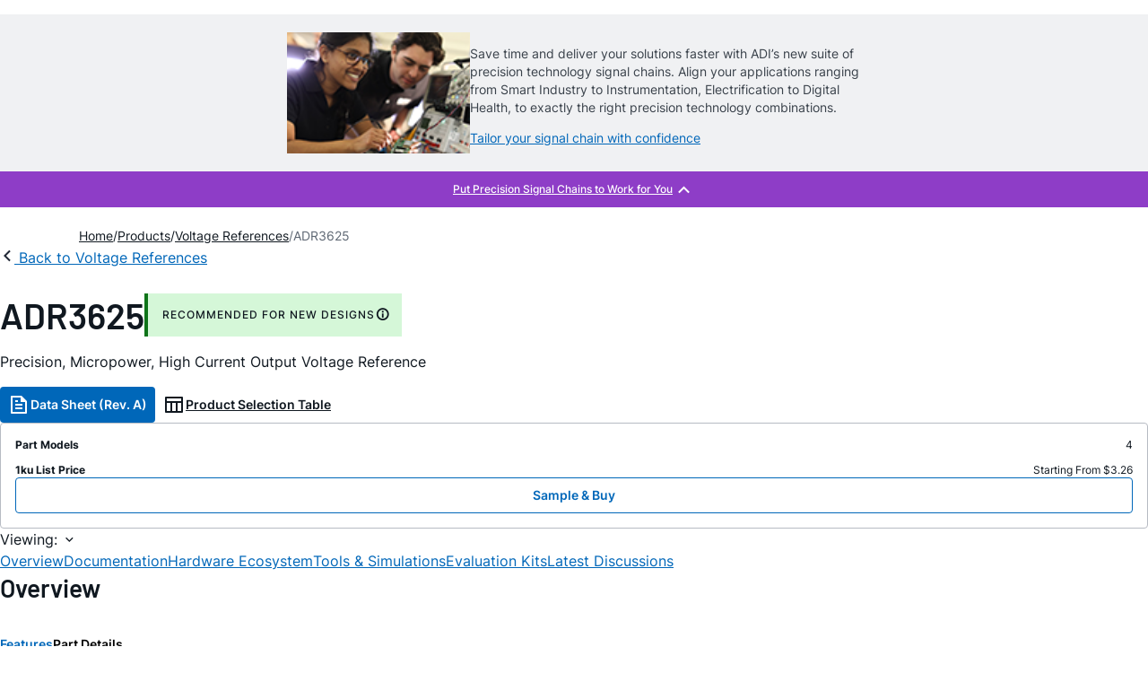

--- FILE ---
content_type: text/html; charset=utf-8
request_url: https://www.analog.com/en/products/adr3625.html
body_size: 16321
content:




<!DOCTYPE html>
<html lang="en">
<head>
    <link rel="preconnect" href="https://aa.analog.com">

    
    


    <link rel="preload" href="https://assets2.analog.com/cms-assets-optimizations/assets/barlow-latin-400-normal.woff" as="font" type="font/woff" crossorigin>
    <link rel="preload" href="https://assets2.analog.com/cms-assets-optimizations/assets/barlow-latin-400-normal.woff2" as="font" type="font/woff2" crossorigin>
    <link rel="preload" href="https://assets2.analog.com/cms-assets-optimizations/assets/barlow-latin-500-normal.woff" as="font" type="font/woff" crossorigin>
    <link rel="preload" href="https://assets2.analog.com/cms-assets-optimizations/assets/barlow-latin-500-normal.woff2" as="font" type="font/woff2" crossorigin>
    <link rel="preload" href="https://assets2.analog.com/cms-assets-optimizations/assets/barlow-latin-600-normal.woff" as="font" type="font/woff" crossorigin>
    <link rel="preload" href="https://assets2.analog.com/cms-assets-optimizations/assets/barlow-latin-600-normal.woff2" as="font" type="font/woff2" crossorigin>
    <link rel="preload" href="https://assets2.analog.com/cms-assets-optimizations/assets/barlow-latin-700-normal.woff" as="font" type="font/woff" crossorigin>
    <link rel="preload" href="https://assets2.analog.com/cms-assets-optimizations/assets/barlow-latin-700-normal.woff2" as="font" type="font/woff2" crossorigin>
    <link rel="preload" href="https://assets2.analog.com/cms-assets-optimizations/assets/inter-latin-400-normal.woff" as="font" type="font/woff" crossorigin>
    <link rel="preload" href="https://assets2.analog.com/cms-assets-optimizations/assets/inter-latin-400-normal.woff2" as="font" type="font/woff2" crossorigin>
    <link rel="preload" href="https://assets2.analog.com/cms-assets-optimizations/assets/inter-latin-500-normal.woff" as="font" type="font/woff" crossorigin>
    <link rel="preload" href="https://assets2.analog.com/cms-assets-optimizations/assets/inter-latin-500-normal.woff2" as="font" type="font/woff2" crossorigin>
    <link rel="preload" href="https://assets2.analog.com/cms-assets-optimizations/assets/inter-latin-600-normal.woff" as="font" type="font/woff" crossorigin>
    <link rel="preload" href="https://assets2.analog.com/cms-assets-optimizations/assets/inter-latin-600-normal.woff2" as="font" type="font/woff2" crossorigin>
    <link rel="preload" href="https://assets2.analog.com/cms-assets-optimizations/assets/inter-latin-700-normal.woff" as="font" type="font/woff" crossorigin>
    <link rel="preload" href="https://assets2.analog.com/cms-assets-optimizations/assets/inter-latin-700-normal.woff2" as="font" type="font/woff2" crossorigin>
    <link rel="preload" href="https://assets2.analog.com/cms-assets-optimizations/assets/remixicon.eot" as="font" type="font/eot" crossorigin>
    <link rel="preload" href="https://assets2.analog.com/cms-assets-optimizations/assets/remixicon.ttf" as="font" type="font/ttf" crossorigin>
    <link rel="preload" href="https://assets2.analog.com/cms-assets-optimizations/assets/remixicon.woff" as="font" type="font/woff" crossorigin>
    <link rel="preload" href="https://assets2.analog.com/cms-assets-optimizations/assets/remixicon.woff2" as="font" type="font/woff2" crossorigin>
    <!-- *** FE html start -->
    <meta charset="utf-8">

                <title>ADR3625  Datasheet and Product Info | Analog Devices</title>
                    <meta name="robots" content="follow, index" />
                    <meta name="description" content="The ADR3625\ADR3630\ADR3650 are low power, high precision voltage references that feature maximum temperature coefficient of 3 ppm/C for the B grade in an 8-lead MSOP. Capable of sourcing up to 70 mA, the ADR3625\ADR3630\ADR3650 are an exceptional re" />
            <meta http-equiv="X-UA-Compatible" content="IE=edge">
            <meta name="apple-mobile-web-app-capable" content="yes" />
            <meta name="mobile-web-app-capable" content="yes" />
            <meta name="apple-mobile-web-app-status-bar-style" content="black" />
            <meta name="viewport" content="width=device-width, initial-scale=1.0">
            <meta name="referrer" content="no-referrer-when-downgrade" />
                <meta name="breadcrumb" content="adr3625" />
                        <meta name="yandex-verification" content="86a60d9bcaab43f0" />
                        <meta name="google-site-verification" content="aVOSmh5Dsd1VpzYMM3a_ZvOQcjP9G5GDlvU-atf48ss" />
                        <meta name="baidu-site-verification" content="cSddD8r1N7" />
                        <meta name="msvalidate.01" content="381E86BC7EF76D19F9365D26D8BFCD35" />
                                <link rel="alternate" hreflang=en-US href="https://www.analog.com/en/products/adr3625.html" />
                                <link rel="alternate" hreflang=zh-Hans-CN href="https://www.analog.com/cn/products/adr3625.html" />
                                <link rel="alternate" hreflang=ja-JP href="https://www.analog.com/jp/products/adr3625.html" />
                            <link rel="canonical" href="https://www.analog.com/en/products/adr3625.html" />





    <script>!function (e, a, n, t) { var i = e.head; if (i) { if (a) return; var o = e.createElement("style"); o.id = "alloy-prehiding", o.innerText = n, i.appendChild(o), setTimeout(function () { o.parentNode && o.parentNode.removeChild(o) }, t) } }(document, document.location.href.indexOf("adobe_authoring_enabled") !== -1, "body { opacity: 0 !important }", 3000);</script>

    <script type="text/javascript">
        var datalayer = {"device":{"browser":"","type":""},"page":{"details":{"part":{"applicableParts":null,"categories":null,"id":null,"lifeCycle":null,"markets":null,"name":null,"type":null}},"meta":{"breadcrumbs":null,"id":null,"journey":null,"language":null,"pathname":null,"persona":null,"publishDate":null,"title":null,"taxonomy":null,"type":null}},"user":{"cart":{"purchaseID":"","sampleID":"","transactionID":""},"email":"","loggedIn":false,"blocked":false,"memberStatus":false}};
    </script>
    <script src="https://assets.adobedtm.com/bc68b7886092/25785b612092/launch-715705770daf.min.js" async></script>

        <link rel="icon" href="https://www.analog.com/media/favicon/favicon.ico">
        <link rel="apple-touch-icon" href="https://www.analog.com/media/favicon/apple_favicon.png">
        <link rel="apple-touch-icon" sizes="152x152" href="https://www.analog.com/media/favicon/adi-icon-ipad-152x152.png ">
        <link rel="apple-touch-icon" sizes="180x180" href="https://www.analog.com/media/favicon/adi-icon-iphone-retina-180x180.png ">
        <link rel="apple-touch-icon" sizes="167x167" href="https://www.analog.com/media/favicon/adi-icon-ipad-retina-167x167.png ">
        <link href="https://assets2.analog.com/cms-assets/images/images/adi-favicon.svg" rel="shortcut icon" />
    
    <style>
        :root {
            --cta-color: #fff;
            --cta-background: #1c1c1c;
        }
    </style>

    <link rel="stylesheet" type="text/css" href="https://assets2.analog.com/header-footer/index.css" />
    <script src="https://assets2.analog.com/header-footer/index.js" type="module" defer></script>

    <!-- Latest compiled and minified JavaScript -->
        <link rel="stylesheet" href="https://assets2.analog.com/cms-assets-optimizations/css/pdp.min.css">
        <script src="https://assets2.analog.com/cms-assets-optimizations/js/pdp.min.mjs" type="module" defer></script>

    <link rel="stylesheet" href="https://assets2.analog.com/cms-assets-optimizations/css/vendor.min.css">


    <!-- *** FE html end -->

        <script type="application/ld+json">
         [{"@context":"https://schema.org","@type":"Product","@id":"https://www.analog.com/en/products/adr3625.html#product","image":["https://www.analog.com/en/_/media/analog/en/products/image/pin-diagrams/adr3625_adr3630_adr3650-pc.png?rev=ff4993dd294042288ebc104fb9e90cc6&sc_lang=en","https://www.analog.com/en/_/media/analog/en/products/image/chip/rm-8_adr3625.png?rev=5ab8ce9d9d684a0eb9c12f89075d41b2&sc_lang=en"],"name":"ADR3625","description":"Precision, Micropower, High Current Output Voltage Reference","brand":{"@type":"Brand","name":"Analog Devices"},"manufacturer":{"@type":"Organization","name":"Analog Devices"},"productID":"ADR3625","mpn":"ADR3625","category":"Voltage References","url":"https://www.analog.com/en/products/adr3625.html","offers":[{"@type":"Offer","sku":"ADR3625ARMZ","price":"3.26","priceCurrency":"USD","availability":"https://schema.org/InStock","itemCondition":"https://schema.org/NewCondition","additionalProperty":{"@type":"PropertyValue","name":"operatingTempRange","value":"-40°C to 125°C"}},{"@type":"Offer","sku":"ADR3625ARMZ-R7","price":"3.26","priceCurrency":"USD","availability":"https://schema.org/InStock","itemCondition":"https://schema.org/NewCondition","additionalProperty":{"@type":"PropertyValue","name":"operatingTempRange","value":"-40°C to 125°C"}},{"@type":"Offer","sku":"ADR3625BRMZ","price":"4.16","priceCurrency":"USD","availability":"https://schema.org/InStock","itemCondition":"https://schema.org/NewCondition","additionalProperty":{"@type":"PropertyValue","name":"operatingTempRange","value":"-40°C to 125°C"}},{"@type":"Offer","sku":"ADR3625BRMZ-R7","price":"4.16","priceCurrency":"USD","availability":"https://schema.org/InStock","itemCondition":"https://schema.org/NewCondition","additionalProperty":{"@type":"PropertyValue","name":"operatingTempRange","value":"-40°C to 125°C"}}],"audience":{"@type":"BusinessAudience","audienceType":"Engineers","sameAs":"https://www.wikidata.org/wiki/Q81096"}},{"@context":"https://schema.org","@type":"WebPage","@id":"https://www.analog.com/en/products/adr3625.html#webpage","url":"https://www.analog.com/en/products/adr3625.html","name":"ADR3625 - Precision, Micropower, High Current Output Voltage Reference","isPartOf":{"@type":"Website","@id":"https://www.analog.com#website","url":"https://www.analog.com/en/index.html","name":"Analog Devices, Inc."},"description":"Precision, Micropower, High Current Output Voltage Reference","mainEntity":{"@id":"https://www.analog.com/en/products/adr3625.html#product"}}];
        </script>


<script>(window.BOOMR_mq=window.BOOMR_mq||[]).push(["addVar",{"rua.upush":"false","rua.cpush":"false","rua.upre":"false","rua.cpre":"false","rua.uprl":"false","rua.cprl":"false","rua.cprf":"false","rua.trans":"SJ-c41e0d6a-ce01-4ea7-a9e7-3a0e22ad5c54","rua.cook":"false","rua.ims":"false","rua.ufprl":"false","rua.cfprl":"false","rua.isuxp":"false","rua.texp":"norulematch","rua.ceh":"false","rua.ueh":"false","rua.ieh.st":"0"}]);</script>
                              <script>!function(a){var e="https://s.go-mpulse.net/boomerang/",t="addEventListener";if("False"=="True")a.BOOMR_config=a.BOOMR_config||{},a.BOOMR_config.PageParams=a.BOOMR_config.PageParams||{},a.BOOMR_config.PageParams.pci=!0,e="https://s2.go-mpulse.net/boomerang/";if(window.BOOMR_API_key="BBYKJ-QTC84-T74CF-8TNKL-DHE3B",function(){function n(e){a.BOOMR_onload=e&&e.timeStamp||(new Date).getTime()}if(!a.BOOMR||!a.BOOMR.version&&!a.BOOMR.snippetExecuted){a.BOOMR=a.BOOMR||{},a.BOOMR.snippetExecuted=!0;var i,_,o,r=document.createElement("iframe");if(a[t])a[t]("load",n,!1);else if(a.attachEvent)a.attachEvent("onload",n);r.src="javascript:void(0)",r.title="",r.role="presentation",(r.frameElement||r).style.cssText="width:0;height:0;border:0;display:none;",o=document.getElementsByTagName("script")[0],o.parentNode.insertBefore(r,o);try{_=r.contentWindow.document}catch(O){i=document.domain,r.src="javascript:var d=document.open();d.domain='"+i+"';void(0);",_=r.contentWindow.document}_.open()._l=function(){var a=this.createElement("script");if(i)this.domain=i;a.id="boomr-if-as",a.src=e+"BBYKJ-QTC84-T74CF-8TNKL-DHE3B",BOOMR_lstart=(new Date).getTime(),this.body.appendChild(a)},_.write("<bo"+'dy onload="document._l();">'),_.close()}}(),"".length>0)if(a&&"performance"in a&&a.performance&&"function"==typeof a.performance.setResourceTimingBufferSize)a.performance.setResourceTimingBufferSize();!function(){if(BOOMR=a.BOOMR||{},BOOMR.plugins=BOOMR.plugins||{},!BOOMR.plugins.AK){var e="false"=="true"?1:0,t="",n="clqcmqqxhzeva2ltaeza-f-0b3195afb-clientnsv4-s.akamaihd.net",i="false"=="true"?2:1,_={"ak.v":"39","ak.cp":"82680","ak.ai":parseInt("215232",10),"ak.ol":"0","ak.cr":9,"ak.ipv":4,"ak.proto":"h2","ak.rid":"3b31d9c4","ak.r":47358,"ak.a2":e,"ak.m":"a","ak.n":"essl","ak.bpcip":"18.224.38.0","ak.cport":45006,"ak.gh":"23.208.24.234","ak.quicv":"","ak.tlsv":"tls1.3","ak.0rtt":"","ak.0rtt.ed":"","ak.csrc":"-","ak.acc":"","ak.t":"1769144626","ak.ak":"hOBiQwZUYzCg5VSAfCLimQ==a6gHnR8iW88NW8EeEQW5dSpPUtHUf84W1arPVpptIcvs820HoZ/1ieU1VcXlutYStJdckf5kUXQ3Rt/eXtZWwq7PkKt5P3u+S8jj90rQkbXh+PdCSCGdwJNeYhxZVIF03jiPynQZiAxZIxIHmQiVWwJzDsmn9lskMCw8UZK+bjYxYVc6KxDZSby4BaOcSCTdEck6Pw4zt+r+/RZUQnJP0K0tcr593EcFMRTtVobW6ASRCVAe3umCN+xwybrpvbLzrvasE5MYYESOvxE7A5+LNwWh9lCUzOow3X39v4CD0wJpop3tiGsnOmSZc/BJchhlqDiv9wO+FUaK5k+aUbqeoutsUWygloG4fC8SFYrrW6getPzf31DLZbXwZvDJNEAeRwfZjWfdLe9vACe9rcQ0eF1snsFhQQeJeD2VqUZ2xag=","ak.pv":"663","ak.dpoabenc":"","ak.tf":i};if(""!==t)_["ak.ruds"]=t;var o={i:!1,av:function(e){var t="http.initiator";if(e&&(!e[t]||"spa_hard"===e[t]))_["ak.feo"]=void 0!==a.aFeoApplied?1:0,BOOMR.addVar(_)},rv:function(){var a=["ak.bpcip","ak.cport","ak.cr","ak.csrc","ak.gh","ak.ipv","ak.m","ak.n","ak.ol","ak.proto","ak.quicv","ak.tlsv","ak.0rtt","ak.0rtt.ed","ak.r","ak.acc","ak.t","ak.tf"];BOOMR.removeVar(a)}};BOOMR.plugins.AK={akVars:_,akDNSPreFetchDomain:n,init:function(){if(!o.i){var a=BOOMR.subscribe;a("before_beacon",o.av,null,null),a("onbeacon",o.rv,null,null),o.i=!0}return this},is_complete:function(){return!0}}}}()}(window);</script></head>
<body class="default-device bodyclass" data-comp-prefix="app-js__"  data-show-legacy-div-wrapper="False">

    

    

<!-- #wrapper -->
<div id="wrapper" class="page-wrap">
    <!-- #header -->
    <header>
        <div id="header" class="container-fluid">
            <div class="row">
                <div>
        <adi-header>            
            <adi-account></adi-account>
        </adi-header>
            <adi-menu>
                <adi-cart slot="buttons"></adi-cart>
                <adi-search slot="drawer">
                    <div slot="search"></div>
                    <div slot="results"></div>
                </adi-search>
            </adi-menu>
        <adi-dispatch></adi-dispatch>
</div>
            </div>
        </div>
    </header>
    <!-- /#header -->
    <!-- #content -->
    <main role="main" id="main" tabindex="-1" class="adi__pdp adi__landing">
        <div id="content" class="container-fluid">
            <div class="row">
<div>


    <section class="adi__promoBanner app-js__adi__promoBanner">
        <div id="promotion">
            <div class="adi__promoBanner__container">
                <div class="adi__promoBanner__container__image">
                                <img src="/en/_/media/analog/en/promotions-images/promo_main-signal-chain-page_01.png?rev=6894600635224c659ce57988fe1cb41e&amp;sc_lang=en" alt="Two engineers working in the lab" width="204" height="135" />
                </div>
                <div class="adi__promoBanner__container__content">
                        <p>
                            <p>Save time and deliver your solutions faster with ADI’s new suite of precision technology signal chains. Align your applications ranging from Smart Industry to Instrumentation, Electrification to Digital Health, to exactly the right precision technology combinations.</p>
                        </p>
                            <a href="/en/solutions/precision-technology.html" >
                                Tailor your signal chain with confidence
                            </a>
                </div>
            </div>
        </div>
        <div class="adi__promoBanner__cta">
            <button class="adi__collapse adi__button adi__button--ghost" aria-expanded="true" aria-controls="promotion" aria-label="Put Precision Signal Chains to Work for You">
                <i class="ri-arrow-down-s-line adi__collapse__caret"></i>
            </button>
        </div>
    </section>





<div class="component Global-Breadcrumb">
            <script type="application/ld+json">
            {"@context":"https://schema.org","@type":"BreadcrumbList","itemListElement":[{"@type":"ListItem","position":1,"name":"Home","item":"https://www.analog.com/en/index.html"},{"@type":"ListItem","position":2,"name":"Products","item":"https://www.analog.com/en/product-category.html"},{"@type":"ListItem","position":3,"name":"Voltage References","item":"https://www.analog.com/en/product-category/voltage-references.html"},{"@type":"ListItem","position":4,"name":"ADR3625","item":"https://www.analog.com/en/products/adr3625.html"}]};
            </script>
    <div class="component-content">
        <!-- Breadcrumb component : start -->

        <article class="breadcrumb app-js__breadcrumb breadcrumb breadcrumb-no-border">

            <div class="breadcrumb__container" aria-label="Breadcrumb" role="navigation">
                            <div class="breadcrumb__container__section body-small">
                                            <a class="breadcrumb__container__section_item text-underline" href="https://www.analog.com/en/index.html">
                                                <span class="breadcrumb__container__section_item" aria-current="page">Home</span>

                                            </a>



                            </div>
                            <div class="breadcrumb__container__section body-small">
                                            <a class="breadcrumb__container__section_item text-underline" href="https://www.analog.com/en/product-category.html">
                                                <span class="breadcrumb__container__section_item" aria-current="page">Products</span>
                                            </a>



                            </div>
                            <div class="breadcrumb__container__section body-small">
                                            <a class="breadcrumb__container__section_item text-underline" href="https://www.analog.com/en/product-category/voltage-references.html">
                                                <span class="breadcrumb__container__section_item" aria-current="page">Voltage References</span>
                                            </a>



                            </div>
                            <div class="breadcrumb__container__section body-small">
ADR3625


                            </div>

            </div>
        </article>


        <!-- Previous page link component : start -->


        <article class="previous-page-link app-js__previous-page-link">
                        <a class="previous-page-link__link button-small" href="https://www.analog.com/en/product-category/voltage-references.html">
                            <span class="previous-page-link__icon">
<img src="https://www.analog.com/en/_/media/project/analogweb/analogweb/global/chevron-left-s.png?as=0&amp;dmc=0&amp;iar=0&amp;thn=0&amp;udi=0&amp;rev=c50da4dd134a41a28db3d68c9b26e721&amp;la=en&amp;h=16&amp;w=16&amp;hash=12C65D8611F1448B9E07B6645A314CD5" class="previous-page-link__arrow-left" height="16" alt="left arrow" width="16" />                            </span>
                            <span class="previous-page-link__label">
Back to Voltage References

                            </span>
                        </a>

        </article>


        <!-- Previous page link component : end -->
        
        <div>


        </div>
    </div>
</div>




    <adi-container compact class="adi__productOverview">
        <div class="adi__spotlight__columns" data-columns="3">
            <div class="adi__spotlight__column adi__spotlight__column--double">
                <header class="adi__productOverview__title">
                    <h1 class="adi__heading--xl">ADR3625</h1>
                        <span class="adi__badge adi__badge--success">
                            RECOMMENDED FOR NEW DESIGNS
                            <span data-toggle="popover"
                                  data-content="This product has been released to the market. The data sheet contains all final specifications and operating conditions. For new designs, ADI recommends utilization of these products.">
                                <i class="ri-information-line"></i>
                            </span>
                        </span>
                </header>
                        <p>
                            Precision, Micropower, High Current Output Voltage Reference
                        </p>
                                <div class="adi__productOverview__buttons">
                            <a class="adi__button adi__button--primary" href="https://www.analog.com/media/en/technical-documentation/data-sheets/adr3625-3630-3650.pdf" target="_blank" data-analytics="analytic_headerDataSheetId">
                                <i class="ri-file-text-line"></i>
                                Data Sheet (Rev. A)
                            </a>
                                            <a class="adi__button adi__button--ghost" href="https://www.analog.com/en/parametricsearch/2472" target="_blank">
                            
                            <i class="ri-table-line"></i>
                            
                            Product Selection Table
                        </a>
                </div>
                <div class="adi__productOverview__menu">
                    <button type="button" id="search" class="adi__button adi__button--ghost" aria-label="search">
                        <i class="ri-search-line"></i>
                    </button>
                    <adi-cart></adi-cart>
                </div>
            </div>
            
                <div class="adi__spotlight__column">
                    <article class="adi__card">
                        <main class="adi__card__content">
                            <dl class="adi__productOverview__inventory">
                                <dt>Part Models</dt>
                                <dd>4</dd>
                                    <dt>1ku List Price</dt>
                                    <dd>
Starting From $3.26                                    </dd>
                            </dl>
                        </main>
                        <footer class="adi__card__actions">
                            <a class="adi__buyCta adi__button adi__button--secondary adi__button--fullWidth" href="https://www.analog.com/en/products/ADR3625/sample-buy.html" target="_blank">
                                Sample &amp; Buy
                            </a>
                            
                        </footer>
                    </article>
                </div>
        </div>
    </adi-container>
    <menu class="adi__contextMenu adi__list adi__list--custom" id="datasheets" hidden>
    </menu>



<div class="adi__stickyMenu adi__stickyMenu--auto" data-offset="10px" data-sections="overview,documentation,software-resources,hardware-ecosystem,tools-header,evaluation-kit,reference-designs,latest-discussions">
    <div class="adi__stickyMenu__viewing">
        Viewing:
        <i class="ri-arrow-down-s-line"></i>
    </div>
    <div class="adi__stickyMenu__wrapper">
        <menu class="adi__stickyMenu__menu adi__overflowControl"></menu>
    </div>
</div>




    <adi-container class="adi__productDetails adi__spotlight" id="overview">
        <h2 class="adi__heading--medium">Overview</h2>
        <div class="adi__spotlight__columns" data-columns="3">
            <div class="adi__spotlight__column adi__spotlight__column--double">
                <section class="adi__tabs adi__tabs--vertical">
                    <div class="adi__tabs__list" role="tablist" data-all="All">
                            <button type="button"
                                    id="tab-features"
                                    aria-controls="tab-panel-features"
                                    role="tab"
                                    aria-selected="true"
                                    class="adi__tabs__list__tab">
                                Features
                            </button>
                                                    <button type="button"
                                    id="tab-details"
                                    aria-controls="tab-panel-details"
                                    role="tab"
                                    class="adi__tabs__list__tab">
                                Part Details
                            </button>
                                            </div>
                    
                        <div id="tab-panel-features"
                             role="tabpanel"
                             tabindex="0"
                             aria-labelledby="tab-features"
                             class="adi__tabs__panel adi__productDetails__features">
                            <div class="RTEColumn">
<div class="col-md-6  RTEColBorder">
<ul>
    <li>Maximum temperature coefficient
    <ul>
        <li>3 ppm/&deg;C (B grade)</li>
        <li>6 ppm/&deg;C (A grade)</li>
    </ul>
    </li>
    <li>Output current capacity (typical): 70 mA sourcing/20 mA sinking</li>
    <li>Low quiescent current: 65 &mu;A</li>
    <li>Low shutdown current: 1.5 &mu;A</li>
    <li>Output voltage noise (0.1 Hz to 10 Hz): 3 ppm p-p</li>
</ul>
</div>
<div class="col-md-6  RTEColBorder">
<ul>
    <li>Maximum initial output voltage error
    <ul>
        <li>&plusmn;0.04% (B grade)</li>
        <li>&plusmn;0.08% (A grade)</li>
    </ul>
    </li>
    <li>Operating temperature range: &minus;40&deg;C to +125&deg;C</li>
    <li>Maximum input voltage: 16 V</li>
    <li>Low dropout voltage: 0.25 V</li>
    <li>1.8 V logic compatible</li>
    <li>8-Lead MSOP package</li>
</ul>
</div>
</div>
                        </div>
                                            <div id="tab-panel-details"
                             role="tabpanel"
                             tabindex="1"
                             aria-labelledby="tab-details"
                             class="adi__tabs__panel">
                            <p>
                                <p>The ADR3625\<a href="/en/products/adr3630.html">ADR3630</a>\<a href="/en/products/adr3650.html">ADR3650</a> are low power, high precision voltage references that feature a maximum temperature coefficient of 3 ppm/&deg;C for the B grade in an 8-lead MSOP. Capable of sourcing up to 70 mA, the ADR3625\ADR3630\ADR3650 are an exceptional replacement to standard low dropout (LDO) regulators. For high accuracy, the output voltage and temperature coefficient are trimmed during production using the Analog Devices, Inc., proprietary DigiTrim<sup>&reg;</sup> technology.</p>
<p>The low thermal hysteresis (7 ppm) and low long-term drift (160 ppm at 3500 Hr) improve system lifetime accuracy. A minimum load capacitance of 0.1 &mu;F is required for operation. The ADR3625\ADR3630\ADR3650 is specified over the &ndash;&zwj;40&deg;C to +125&deg;C operating temperature range.</p>
<p><strong>APPLICATIONS</strong></p>
<ul>
    <li>Precision power supplies</li>
    <li>Portable instrumentation</li>
    <li>Process transmitters</li>
    <li>Remote sensors</li>
    <li>Medical instrumentation</li>
    <li>Auto battery monitors</li>
</ul>
                            </p>
                        </div>
                                    </section>
                


                
                
            </div>
            
                <div class="adi__productDetails__buyStack" aria-hidden="true">
                    <article class="adi__card adi__card--ghost">
                        <main class="adi__card__content">
                            <dl class="adi__productDetails__inventory">
                                <dt>Part Models</dt>
                                <dd>4</dd>
                                    <dt>1ku List Price</dt>
                                    <dd>
Starting From $3.26                                    </dd>

                            </dl>
                        </main>
                        <footer class="adi__card__actions">
                            
                            <a class="adi__buyCta adi__button adi__button--secondary adi__button--fullWidth adi__button--compact adi__productOverview__buttons__datasheet"
                               href="https://www.analog.com/en/products/ADR3625/sample-buy.html" target="_blank">
                                Sample &amp; Buy
                            </a>
                        </footer>
                    </article>
                </div>
                            <div class="adi__productDetails__buttons" aria-hidden="true">
                    <a class="adi__button adi__button--primary" href="https://www.analog.com/media/en/technical-documentation/data-sheets/adr3625-3630-3650.pdf" target="_blank">
                        <i class="ri-file-text-line"></i>
                        Data Sheet (Rev. A)
                    </a>

                        <a class="adi__button adi__button--secondary" href="https://www.analog.com/en/parametricsearch/2472" target="_blank">
                            <i class="adi__icon adi__icon--pstPrimary"></i>
                            Product Selection Table
                        </a>
                </div>
            <div class="adi__spotlight__column">
                    <div class="adi__productDetails__schematic__wrapper">
                        <button type="button" class="adi__productDetails__schematic" id="schematic" data-toggle="modal" aria-controls="modalDetails">
                            <i class="adi__productDetails__schematic__zoom ri-zoom-in-line"></i>
                                <img src="https://www.analog.com/en/_/media/analog/en/products/image/pin-diagrams/adr3625_adr3630_adr3650-pc.png?rev=ff4993dd294042288ebc104fb9e90cc6&amp;sc_lang=en" alt="ADR3625/ADR3630/ADR3650 Pin Configuration" loading="lazy">
                        </button>

                        
                        <div class="adi__carousel">
                            <button aria-label="previous" type="button" class="adi__button adi__button--ghost adi__carousel__control" data-index="-3">
                                <i class="ri-arrow-left-s-line"></i>
                            </button>
                            <div class="adi__carousel__stage">
                                            <div class="adi__carousel__stage__slide" data-index="0">
                                                <button type="button" aria-label="schematic 1" class="adi__productDetails__thumbs__option adi__productDetails__thumbs__option--active">
                                                    <img src="https://www.analog.com/en/_/media/analog/en/products/image/pin-diagrams/adr3625_adr3630_adr3650-pc.png?rev=ff4993dd294042288ebc104fb9e90cc6&amp;sc_lang=en" alt="ADR3625/ADR3630/ADR3650 Pin Configuration" loading="lazy">
                                                </button>
                                            </div>
                                            <div class="adi__carousel__stage__slide" data-index="2-1">
                                                    <button type="button" aria-label="schematic 2" class="adi__productDetails__thumbs__option">
                                                        <img src="https://www.analog.com/en/_/media/analog/en/products/image/chip/rm-8_adr3625.png?rev=5ab8ce9d9d684a0eb9c12f89075d41b2&amp;sc_lang=en" alt="ADR3625 Chip Image" loading="lazy">
                                                    </button>
                                            </div>

                            </div>
                            <button aria-label="next" type="button" class="adi__button adi__button--ghost adi__carousel__control" data-index="3">
                                <i class="ri-arrow-right-s-line"></i>
                            </button>
                            <div class="adi__carousel__progression"></div>
                        </div>
                    </div>
                <adi-snackbar>
                    <article class="adi__productDetails__controls adi__buttonGroup">
                        <button type="button" class="adi__button adi__button--ghost adi__button--compact" data-toggle="modal" aria-controls="saveToMyAnalog" data-analytics="analytics_AddToMyAnalogId">
                            <i class="adi__icon adi__icon--bookmarkPlus"></i>
                            Add to myAnalog
                        </button>
                        <button type="button" class="adi__button adi__button--ghost adi__button--compact" data-position="left" data-menu-width="parent" data-toggle="context-menu" aria-controls="shareMenu" data-analytics="analytics_ShareId" data-fix-menu-to="parent">
                            <i class="ri-share-forward-line"></i>
                            Share
                        </button>
                        <button type="button" class="adi__button adi__button--ghost adi__button--compact" data-toggle="modal" aria-controls="askQuestionModal" data-analytics="analytics_AskQuestionId">
                            <i class="ri-question-line"></i>
                            Ask A Question
                        </button>
                    </article>
                    
                    <menu class="adi__contextMenu adi__shareMenu" id="shareMenu" hidden>
                        <li role="button"
                            class="adi__contextMenu__option"
                            data-type="link"
                            data-success-msg="Copied to clipboard!" data-analytics="analytics_ShareCopyLinkId">
                            Copy Link
                        </li>
                        <li role="button" class="adi__contextMenu__option" data-type="email" data-subject="ADR3625|Analog Devices" data-analytics="analytics_ShareSentToEmailId">
                            Send to Mail 
                        </li>
                    </menu>
                </adi-snackbar>
            </div>
        </div>
    </adi-container>
    <dialog class="adi__modal adi__modal--fullScreen" id="modalDetails">
        <section class="adi__modal__heading">
            <button type="button"
                    data-toggle="modal"
                    class="adi__button adi__button--ghost adi__button--compact adi__modal__heading__close"
                    aria-label="close">
                <i class="ri-close-fill"></i>
            </button>
            <div class="adi__modal__heading__title">ADR3625</div>
            <div class="adi__modal__heading__subtitle">Precision, Micropower, High Current Output Voltage Reference</div>
        </section>
        <section class="adi__modal__actions">
            <button type="button"
                    class="adi__button adi__button--ghost" data-analytics="analytics_PartDetailsDownloadId">
                <i class="ri-download-2-line"></i>
                Download
            </button>
            <button type="button"
                    class="adi__button adi__button--ghost" data-analytics="analytics_PartDetailsPrintId">
                <i class="ri-printer-line"></i>
                Print
            </button>
        </section>
        <section class="adi__modal__content">
                <adi-museum>
                            <img src="https://www.analog.com/en/_/media/analog/en/products/image/pin-diagrams/adr3625_adr3630_adr3650-pc.png?rev=ff4993dd294042288ebc104fb9e90cc6&amp;sc_lang=en" alt="ADR3625/ADR3630/ADR3650 Pin Configuration" loading="lazy" />
                            <img src="https://www.analog.com/en/_/media/analog/en/products/image/chip/rm-8_adr3625.png?rev=5ab8ce9d9d684a0eb9c12f89075d41b2&amp;sc_lang=en" alt="ADR3625 Chip Image" loading="lazy" />
                </adi-museum>
        </section>
    </dialog>
<div>
    <dialog class="adi__modal adi__saveToMyAnalog" id="saveToMyAnalog">
        <form>
            <section class="adi__modal__heading">
                <button type="button"
                        data-toggle="modal"
                        class="adi__button adi__button--ghost adi__button--compact adi__modal__heading__close"
                        aria-label="close">
                    <i class="ri-close-fill"></i>
                </button>
                <div class="adi__modal__heading__title">
                    <i class="ri-bookmark-line"></i>
                    Add to myAnalog
                </div>
            </section>
            <div class="adi__saveToMyAnalog__alert"></div>
            <section class="adi__modal__content">
                <p class="adi__saveToMyAnalog__description">
                    Add product to the Products section of myAnalog (to receive notifications), to an existing project or to a new project.
                </p>
                <div class="adi__field adi__field--select adi__saveToMyAnalog__target">
                    <label for="saveTo" class="adi__field__label">Add product to</label>
                    <div class="adi__field__container">
                        <input type="hidden" id="saveTo" name="saveTo" value="products">
                        <button type="button" class="adi__field__container__input" data-toggle="context-menu" aria-controls="saveToOptions">
                            Products on myAnalog
                        </button>
                        <menu class="adi__contextMenu adi__field__container__options adi__saveToMyAnalog__options" id="saveToOptions" hidden>
                            <li role="button" data-value="products" class="adi__contextMenu__option">
                                Products on myAnalog
                            </li>
                            <li role="button" data-value="new" class="adi__contextMenu__option">
                                <i class="ri-add-line"></i>
                                New Project
                            </li>
                        </menu>
                    </div>
                </div>
                <fieldset class="adi__saveToMyAnalog__newProject">
                    <legend class="adi__saveToMyAnalog__newProject__legend">Create New Project</legend>
                    <div class="adi__field">
                        <label for="newProjectName" class="adi__field__label">Project Name</label>
                        <div class="adi__field__container">
                            <input type="text" id="newProjectName" name="title" class="adi__field__container__input">
                        </div>
                    </div>
                    <div class="adi__field">
                        <label for="newProjectDescription" class="adi__field__label">Description</label>
                        <div class="adi__field__container">
                            <input type="text" id="newProjectDescription" name="description" class="adi__field__container__input">
                        </div>
                    </div>
                </fieldset>
                <div class="adi__field adi__field--toggle">
                    <label for="checkbox-1-2" class="adi__field__label">
                        <input type="checkbox" id="checkbox-1-2">
                        Receive PCN/PDN notifications for all part models.
                    </label>
                </div>
            </section>
            <section class="adi__modal__actions">
                <button data-toggle="modal"
                        type="button"
                        class="adi__button adi__button--secondary">
                    Cancel
                </button>
                <button type="submit" data-artifact-api="["POST", "project/${projectID}/artifact"]"
                        class="adi__button">
                    Confirm
                </button>
            </section>
        </form>
    </dialog>
</div>    <dialog class="adi__modal adi__modal--fluid adi__askQuestion" id="askQuestionModal">
        <section class="adi__modal__heading">
            <button type="button" data-toggle="modal"
                    class="adi__button adi__button--ghost adi__button--compact adi__modal__heading__close" aria-label="close">
                <i class="ri-close-fill"></i>
            </button>
            <div class="adi__modal__heading__title">Ask a Question</div>
        </section>
        <section class="adi__modal__content">
            <adi-container heading="Submit your question below and we will return the best answer from ADI’s knowledge database:"
                           background="blue" theme="dark" class="adi__askQuestion__search">
                <form action="https://ez.analog.com/search" target="_blank">
                    <input type="hidden" name="type" value="support" />
                    <div class="adi__askQuestion__wrapper">
                        <div class="adi__field adi__field--inverse">
                            <div class="adi__field__container">
                                <i class="ri-search-line"></i>
                                <input type="text" name="q" id="text-1" class="adi__field__container__input"
                                       placeholder="Search our support knowledge base" required>
                            </div>
                            <div class="adi__field__helperText"></div>
                        </div>
                        <button class="adi__button adi__button--inverse">
                            Search
                            <i class="ri-share-box-line"></i>
                        </button>
                    </div>
                </form>
            </adi-container>

            <adi-container heading="Other places you can find help">
                <div class="adi__spotlight">
                    <div class="adi__spotlight__columns" data-columns="3">
                        <div class="adi__spotlight__column">
                            <article class="adi__card">
                                <header class="adi__card__header">
                                    Support
                                </header>
                                <main class="adi__card__content">
                                    <p>
                                        Analog Devices Support Portal is a one-stop shop to answer all your ADI questions.
                                    </p>
                                </main>
                                <footer class="adi__card__actions">
                                        <a class="adi__button adi__button--secondary adi__button--fullWidth" href="https://www.analog.com/en/support.html">
                                            Visit the ADI Support Page
                                        </a>
                                </footer>
                            </article>
                        </div>

                        <div class="adi__spotlight__column">
                            <article class="adi__card">
                                <header class="adi__card__header">
                                        <img src="https://www.analog.com/en/_/media/project/analogweb/analogweb/product/engineerzone_logo.svg?rev=d99c0009106c434d808622504c443df7" loading="lazy" width="218" height="28" />
                                </header>
                                <main class="adi__card__content">
                                    <p>
                                        Ask the ADI community for help.
                                    </p>
                                </main>
                                <footer class="adi__card__actions">
                                        <a class="adi__button adi__button--secondary adi__button--fullWidth" href="https://ez.analog.com/" target="_blank">
                                            Ask the EngineerZone Community
                                            <i class="ri-external-link-line"></i>
                                        </a>
                                </footer>
                            </article>
                        </div>

                        <div class="adi__spotlight__column">
                            <article class="adi__card">
                                <header class="adi__card__header">
                                    FAQs
                                </header>
                                <footer class="adi__card__actions">
                                    <ul>
                                        <li>
                                                <a href="https://www.analog.com/en/support/ordering-faqs.html">
                                                    Sales &amp; Ordering FAQs
                                                    <i class="ri-arrow-right-line"></i>
                                                </a>
                                        </li>
                                        <li>
                                        </li>
                                    </ul>
                                </footer>
                            </article>
                        </div>
                    </div>
                </div>
            </adi-container>
        </section>
    </dialog>





        <hr>
        <adi-container class="adi__productResources adi__spotlight" id="documentation">
            <h2 class="adi__heading--medium">Documentation</h2>

            <div class="adi__spotlight__columns" data-columns="3">
                <div class="adi__spotlight__column adi__spotlight__column--double">
                        <section class="adi__tabs adi__tabs--vertical">
                            <div class="adi__tabs__list" role="tablist" data-all="All">
                                    <button type="button"
                                            id="tab-technical-documents"
                                            aria-controls="tab-panel-technical-documents"
                                            role="tab"
                                            aria-selected="true"
                                            class="adi__tabs__list__tab"
                                            data-count="2">
                                        Technical Documents
                                    </button>
                                                                    <button type="button"
                                            id="tab-supportingMaterials"
                                            aria-controls="tab-panel-supportingMaterials"
                                            role="tab"
                                            class="adi__tabs__list__tab"
                                            data-count="3">
                                        Supporting Materials
                                    </button>
                                                                    <button type="button"
                                            id="tab-componentResources"
                                            aria-controls="tab-panel-componentResources"
                                            role="tab"
                                            class="adi__tabs__list__tab"
                                            data-count="4">
                                        Component Resources
                                    </button>
                                                            </div>
                            
                                <div id="tab-panel-technical-documents"
                                     role="tabpanel"
                                     tabindex="0"
                                     aria-labelledby="tab-technical-documents"
                                     class="adi__tabs__panel">
                                            <section class="adi__productResources__category">
                                                <h3 class="adi__heading--xs">
                                                    Data Sheet
                                                    <small>1</small>
                                                </h3>

                                                                <ul class="adi__list adi__list--custom">
                                                                    <li class="adi__productResources__category__resource adi__list__item adi__list__item--pdf">
                                                                        <a href="https://www.analog.com/media/en/technical-documentation/data-sheets/adr3625-3630-3650.pdf" target="_blank">
                                                                            ADR3625/ADR3630/ADR3650: Precision, Micropower, High Current Output Voltage References Data Sheet (Rev.A)
                                                                        </a>
                                                                        <span class="adi__productResources__category__resource__meta">05/02/2023</span>

                                                                                                                                            </li>
                                                                </ul>
                                            </section>
                                                <div class="section-seperator"></div>
                                            <section class="adi__productResources__category">
                                                <h3 class="adi__heading--xs">
                                                    User Guide
                                                    <small>1</small>
                                                </h3>

                                                                    <ul class="adi__list adi__list--custom">
                                                                        <li class="adi__productResources__category__resource adi__list__item adi__list__item--pdf">
                                                                            <a href="https://www.analog.com/media/en/technical-documentation/user-guides/eval-adr3625-ug-2015.pdf" target="_blank">
                                                                                UG-2015: Evaluating the ADR3625 Precision, Micropower, High Current Output Voltage Reference (Rev.A)
                                                                            </a>
                                                                            <span class="adi__productResources__category__resource__meta">02/22/2023</span>
                                                                                                                                                    </li>
                                                                    </ul>
                                            </section>
                                                                    </div>
                                                            <div id="tab-panel-supportingMaterials"
                                     role="tabpanel"
                                     tabindex="1"
                                     aria-labelledby="tab-supportingMaterials"
                                     class="adi__tabs__panel" hidden>
                                        <section class="adi__productResources__category">
                                            <h3 class="adi__heading--xs">
                                                Video
                                                <small>1</small>
                                            </h3>
                                            <div class="adi__spotlight">
                                                <div class="adi__spotlight__columns" data-columns="3">

                                                        <div class="adi__spotlight__column">
                                                            <article class="adi__productResources__videoCard adi__card adi__card--compact"
                                                                     data-toggle="modal"
                                                                     aria-controls="videoModal"
                                                                     data-modal-content="6328552350112"
                                                                                                                                          data-modal-title="ADR3625: Precision, Micropower, High Current Output Voltage Reference​"
                                                                     data-modal-subtitle="May 31, 2023">
                                                                <figure class="adi__card__meta adi__card__meta--flush">
                                                                    <div class="adi__card__meta__overlay">
                                                                            <img src="/_/media/images/videoimages/en/video-still-6328552350112.jpg?rev=c61abb8a48864fafa795bd1fe8c3d169&amp;hash=47E4980067E63F277024FC59B339F680&amp;isUpdated=true&amp;updatedDateTime=6%2f10%2f2024+2%3a12%3a55+PM" class="adi__card__meta__image" alt="video image" loading="lazy" height="161" width="220" />
                                                                    </div>
                                                                    <figcaption class="adi__card__meta__data">
                                                                        <span>Video &middot; May 31, 2023</span>
                                                                        <span>01:00</span>
                                                                    </figcaption>
                                                                </figure>
                                                                <header class="adi__card__header">
                                                                    ADR3625: Precision, Micropower, High Current Output Voltage Reference​
                                                                </header>
                                                            </article>
                                                        </div>
                                                </div>
                                            </div>
                                        </section>
                                        <div class="section-seperator"></div>
                                                                                    <section class="adi__productResources__category">
                                                    <h3 class="adi__heading--xs">
                                                        Webcast
                                                        <small>2</small>
                                                    </h3>

                                                                <ul class="adi__list adi__list--custom">
                                                                    <li class="adi__productResources__category__resource adi__list__item adi__list__item--url">
                                                                        <a href="https://www.analog.com/en/education/education-library/Webcasts/ez-webcast-precision-low-power-measurement-solutions-intelligent-edge.html">
                                                                            Precision Low Power Measurement Solutions for Intelligent Edge
                                                                        </a>
                                                                            <span class="adi__productResources__category__resource__meta">03/08/2023</span>
                                                                    </li>
                                                                </ul>
                                                                <ul class="adi__list adi__list--custom">
                                                                    <li class="adi__productResources__category__resource adi__list__item adi__list__item--url">
                                                                        <a href="https://www.analog.com/en/education/education-library/Webcasts/extending-battery-life-with-precision-low-power-signal-chains.html">
                                                                            Extending Battery Life with Precision Low Power Signal Chains
                                                                        </a>
                                                                            <span class="adi__productResources__category__resource__meta">07/15/2022</span>
                                                                    </li>
                                                                </ul>
                                                </section>
                                                <div class="section-seperator"></div>
                                    
                                </div>
                                                            <div id="tab-panel-componentResources"
                                     role="tabpanel"
                                     tabindex="2"
                                     aria-labelledby="tab-componentResources"
                                     class="adi__tabs__panel" hidden>
                                    <section class="adi__productResources__category adi__productResources__category--componentResources">
<p class="design-resources__paragraph link-medium " id="accordion-para">ADI has always placed the highest emphasis on delivering products that meet the maximum levels of quality and reliability. We achieve this by incorporating quality and reliability checks in every scope of product and process design, and in the manufacturing process as well. "Zero defects" for shipped products is always our goal. View our  <a class="anchor-text" href="https://www.analog.com/en/support/quality-and-reliability.html" target="_black">quality and reliability program and certifications</a> for more information. </p>                                        <table class="adi__table adi__table--fullWidth adi__table--divided adi__productResources__table">
                                            <thead class="adi__table__head">
                                                <tr>
                                                        <th class="adi__table__cell">Part Model</th>
                                                                                                            <th class="adi__table__cell">Pin/Package Drawing</th>
                                                                                                            <th class="adi__table__cell">Documentation</th>
                                                                                                            <th class="adi__table__cell">CAD Symbols, Footprints, and 3D Models</th>
                                                </tr>
                                            </thead>
                                            <tbody class="adi__table__body">
                                                        <tr>
                                                            <td class="adi__table__cell"><strong>ADR3625ARMZ</strong></td>
                                                            <td data-heading="Pin/Package Drawing" class="adi__table__cell">
                                                                    <a href="https://mds.analog.com/api/public/content/msoprm_rm_8.pdf" target="_blank">8-Lead MSOP</a>
                                                            </td>
                                                            <td data-heading="Documentation" class="adi__table__cell">
                                                                <ul class="adi__list">
                                                                        <li class="adi__list__item">
                                                                            <a href="https://quality.analog.com/searchresults.aspx " target="_blank" data-product-name="ADR3625ARMZ">Material Declaration</a>
                                                                        </li>
                                                                                                                                            <li class="adi__list__item">
                                                                            <a href="https://www.analog.com/en/about-adi/quality-reliability/reliability-data/assembly-package-process-data.html" target="_blank">Reliablity Data</a>
                                                                        </li>
                                                                                                                                            <li class="adi__list__item">
                                                                            <a href="https://www.analog.com/en/resources/packaging-quality-symbols-footprints/package-resources.html" target="">Package Resources</a>
                                                                        </li>
                                                                </ul>
                                                            </td>
                                                            <td data-heading="CAD Symbols, Footprints, and 3D Models" class="adi__table__cell">
                                                                <ul class="adi__list">
                                                                    <li class="adi__list__item">
                                                                        <a href="https://vendor.ultralibrarian.com/adi/embedded?vdrPN=ADR3625ARMZ" target="_blank">
Ultra Librarian                                                                        </a>
                                                                    </li>
                                                                    <li class="adi__list__item">
                                                                        <a href="#"
                                                                           role="button"
                                                                           data-semac-sys="true"
                                                                           data-branding="analog"
                                                                           data-manufacturer="Analog Devices"
                                                                           data-model="ADR3625ARMZ">
                                                                            SamacSys
                                                                        </a>
                                                                    </li>
                                                                </ul>
                                                            </td>
                                                        </tr>
                                                        <tr>
                                                            <td class="adi__table__cell"><strong>ADR3625ARMZ-R7</strong></td>
                                                            <td data-heading="Pin/Package Drawing" class="adi__table__cell">
                                                                    <a href="https://mds.analog.com/api/public/content/msoprm_rm_8.pdf" target="_blank">8-Lead MSOP</a>
                                                            </td>
                                                            <td data-heading="Documentation" class="adi__table__cell">
                                                                <ul class="adi__list">
                                                                        <li class="adi__list__item">
                                                                            <a href="https://quality.analog.com/searchresults.aspx " target="_blank" data-product-name="ADR3625ARMZ-R7">Material Declaration</a>
                                                                        </li>
                                                                                                                                            <li class="adi__list__item">
                                                                            <a href="https://www.analog.com/en/about-adi/quality-reliability/reliability-data/assembly-package-process-data.html" target="_blank">Reliablity Data</a>
                                                                        </li>
                                                                                                                                            <li class="adi__list__item">
                                                                            <a href="https://www.analog.com/en/resources/packaging-quality-symbols-footprints/package-resources.html" target="">Package Resources</a>
                                                                        </li>
                                                                </ul>
                                                            </td>
                                                            <td data-heading="CAD Symbols, Footprints, and 3D Models" class="adi__table__cell">
                                                                <ul class="adi__list">
                                                                    <li class="adi__list__item">
                                                                        <a href="https://vendor.ultralibrarian.com/adi/embedded?vdrPN=ADR3625ARMZ-R7" target="_blank">
Ultra Librarian                                                                        </a>
                                                                    </li>
                                                                    <li class="adi__list__item">
                                                                        <a href="#"
                                                                           role="button"
                                                                           data-semac-sys="true"
                                                                           data-branding="analog"
                                                                           data-manufacturer="Analog Devices"
                                                                           data-model="ADR3625ARMZ-R7">
                                                                            SamacSys
                                                                        </a>
                                                                    </li>
                                                                </ul>
                                                            </td>
                                                        </tr>
                                                        <tr>
                                                            <td class="adi__table__cell"><strong>ADR3625BRMZ</strong></td>
                                                            <td data-heading="Pin/Package Drawing" class="adi__table__cell">
                                                                    <a href="https://mds.analog.com/api/public/content/msoprm_rm_8.pdf" target="_blank">8-Lead MSOP</a>
                                                            </td>
                                                            <td data-heading="Documentation" class="adi__table__cell">
                                                                <ul class="adi__list">
                                                                        <li class="adi__list__item">
                                                                            <a href="https://quality.analog.com/searchresults.aspx " target="_blank" data-product-name="ADR3625BRMZ">Material Declaration</a>
                                                                        </li>
                                                                                                                                            <li class="adi__list__item">
                                                                            <a href="https://www.analog.com/en/about-adi/quality-reliability/reliability-data/assembly-package-process-data.html" target="_blank">Reliablity Data</a>
                                                                        </li>
                                                                                                                                            <li class="adi__list__item">
                                                                            <a href="https://www.analog.com/en/resources/packaging-quality-symbols-footprints/package-resources.html" target="">Package Resources</a>
                                                                        </li>
                                                                </ul>
                                                            </td>
                                                            <td data-heading="CAD Symbols, Footprints, and 3D Models" class="adi__table__cell">
                                                                <ul class="adi__list">
                                                                    <li class="adi__list__item">
                                                                        <a href="https://vendor.ultralibrarian.com/adi/embedded?vdrPN=ADR3625BRMZ" target="_blank">
Ultra Librarian                                                                        </a>
                                                                    </li>
                                                                    <li class="adi__list__item">
                                                                        <a href="#"
                                                                           role="button"
                                                                           data-semac-sys="true"
                                                                           data-branding="analog"
                                                                           data-manufacturer="Analog Devices"
                                                                           data-model="ADR3625BRMZ">
                                                                            SamacSys
                                                                        </a>
                                                                    </li>
                                                                </ul>
                                                            </td>
                                                        </tr>
                                                        <tr>
                                                            <td class="adi__table__cell"><strong>ADR3625BRMZ-R7</strong></td>
                                                            <td data-heading="Pin/Package Drawing" class="adi__table__cell">
                                                                    <a href="https://mds.analog.com/api/public/content/msoprm_rm_8.pdf" target="_blank">8-Lead MSOP</a>
                                                            </td>
                                                            <td data-heading="Documentation" class="adi__table__cell">
                                                                <ul class="adi__list">
                                                                        <li class="adi__list__item">
                                                                            <a href="https://quality.analog.com/searchresults.aspx " target="_blank" data-product-name="ADR3625BRMZ-R7">Material Declaration</a>
                                                                        </li>
                                                                                                                                            <li class="adi__list__item">
                                                                            <a href="https://www.analog.com/en/about-adi/quality-reliability/reliability-data/assembly-package-process-data.html" target="_blank">Reliablity Data</a>
                                                                        </li>
                                                                                                                                            <li class="adi__list__item">
                                                                            <a href="https://www.analog.com/en/resources/packaging-quality-symbols-footprints/package-resources.html" target="">Package Resources</a>
                                                                        </li>
                                                                </ul>
                                                            </td>
                                                            <td data-heading="CAD Symbols, Footprints, and 3D Models" class="adi__table__cell">
                                                                <ul class="adi__list">
                                                                    <li class="adi__list__item">
                                                                        <a href="https://vendor.ultralibrarian.com/adi/embedded?vdrPN=ADR3625BRMZ-R7" target="_blank">
Ultra Librarian                                                                        </a>
                                                                    </li>
                                                                    <li class="adi__list__item">
                                                                        <a href="#"
                                                                           role="button"
                                                                           data-semac-sys="true"
                                                                           data-branding="analog"
                                                                           data-manufacturer="Analog Devices"
                                                                           data-model="ADR3625BRMZ-R7">
                                                                            SamacSys
                                                                        </a>
                                                                    </li>
                                                                </ul>
                                                            </td>
                                                        </tr>
                                            </tbody>
                                        </table>
                                    </section>
                                </div>
                                                    </section>
                </div>
                



    <div class="adi__spotlight__column">
        <div class="adi__rail">
                    <article class="adi__card">
                        <header class="adi__card__header">
                             Data Sheet
                        </header>
                        <main class="adi__card__content">
                                <p>
                                    This is the most up-to-date revision of the Data Sheet.
                                </p>
                        </main>
                            <footer class="adi__card__actions">
                                <a class="adi__button adi__button--primary adi__button--fullWidth" href="https://www.analog.com/media/en/technical-documentation/data-sheets/adr3625-3630-3650.pdf" target="_blank" data-analytics="analytic_footerDataSheetId">
                                    <i class="ri-file-text-line"></i>Data Sheet (Rev. A)
                                </a>
                            </footer>
                    </article>
        </div>
    </div>
            </div>
        </adi-container>
    <dialog class="adi__modal adi__modal--fullScreen adi__modal--video adi__productResources__video" id="videoModal" aria-modal="false">
        <section class="adi__modal__heading">
            <button type="button" data-toggle="modal"
                    class="adi__button adi__button--ghost adi__button--compact adi__modal__heading__close" aria-label="close">
                <i class="ri-close-fill"></i>
            </button>
            <div class="adi__modal__heading__title adi__videoModal__title"></div>
            <div class="adi__modal__heading__subtitle adi__videoModal__subtitle"></div>
        </section>
        <section class="adi__modal__content adi__videoModal__content">
            <adi-video></adi-video>
        </section>
        <section class="adi__modal__actions">
            <a class="adi__button adi__button--compact adi__button--ghost" href=#>
                Learn More
                <i class="ri-arrow-right-line"></i>
            </a>
            
                <a class="adi__button adi__button--compact" href="#" hidden>
                    WATCH SERIES
                </a>
            <button type="button"
                    class="adi__button adi__button--compact adi__button--ghost"
                    data-toggle="modal"
                    aria-controls="saveVideoToMyAnalog">
                <i class="adi__icon adi__icon--bookmarkPlus"></i>
                Add to myAnalog
            </button>
            <button type="button"
                    class="adi__button adi__button--compact adi__button--ghost"
                    data-toggle="context-menu"
                    aria-controls="shareVideo">
                <i class="ri-share-forward-line"></i>
                Share
            </button>
        </section>
        <div class="adi__saveToMyAnalog__alert"></div>
    </dialog>
    <dialog class="adi__modal adi__saveToMyAnalog" id="saveVideoToMyAnalog">
        <form>
            <section class="adi__modal__heading">
                <button type="button"
                        data-toggle="modal"
                        class="adi__button adi__button--ghost adi__button--compact adi__modal__heading__close"
                        aria-label="close">
                    <i class="ri-close-fill"></i>
                </button>
                <div class="adi__modal__heading__title">
                    <i class="ri-bookmark-line"></i>
                    Add to myAnalog
                </div>
            </section>
            <div class="adi__saveToMyAnalog__alert"></div>
            <section class="adi__modal__content">
                <p class="adi__saveToMyAnalog__description">
                    Add media to the Resources section of myAnalog, to an existing project or to a new project.
                </p>
                <div class="adi__field adi__field--select adi__saveToMyAnalog__target">
                    <label for="saveTo" class="adi__field__label">Add media to</label>
                    <div class="adi__field__container">
                        <input type="hidden" id="saveTo" name="saveTo" value="resources">
                        <button type="button" class="adi__field__container__input" data-toggle="context-menu" aria-controls="saveVideoToOptions">
                            Resources on myAnalog
                        </button>
                        <menu class="adi__contextMenu adi__field__container__options adi__saveToMyAnalog__options" id="saveVideoToOptions" hidden>
                            <li role="button" data-value="products" class="adi__contextMenu__option">
                                Resources on myAnalog
                            </li>
                            <li role="button" data-value="new" class="adi__contextMenu__option">
                                <i class="ri-add-line"></i>
                                New Project
                            </li>
                        </menu>
                    </div>
                </div>
                <fieldset class="adi__saveToMyAnalog__newProject">
                    <legend class="adi__saveToMyAnalog__newProject__legend">Create New Project</legend>
                    <div class="adi__field">
                        <label for="newProjectName" class="adi__field__label">Project Name</label>
                        <div class="adi__field__container">
                            <input type="text" id="newProjectName" name="title" class="adi__field__container__input">
                        </div>
                    </div>
                    <div class="adi__field">
                        <label for="newProjectDescription" class="adi__field__label">Description</label>
                        <div class="adi__field__container">
                            <input type="text" id="newProjectDescription" name="description" class="adi__field__container__input">
                        </div>
                    </div>
                </fieldset>
                <div class="adi__field adi__field--toggle">
                    <label for="checkbox-1-2" class="adi__field__label">
                        <input type="checkbox" id="checkbox-1-2">
                        Receive PCN/PDN notifications for all part models.
                    </label>
                </div>
            </section>
            <section class="adi__modal__actions">
                <button data-toggle="modal"
                        type="button"
                        class="adi__button adi__button--secondary">
                    Cancel
                </button>
                <button type="submit" data-artifact-api="["POST", "project/${projectID}/artifact"]"
                        class="adi__button">
                    Confirm
                </button>
            </section>
        </form>
    </dialog>
    <menu class="adi__contextMenu adi__shareMenu adi__productResources__share" id="shareVideo" hidden>
        <li role="button" class="adi__contextMenu__option" data-type="link" data-success-msg="Copied to clipboard!">
            Copy Link
        </li>
        <li role="button" class="adi__contextMenu__option" data-type="email">
            Send to Mail 
        </li>
    </menu>







    <hr>
    <adi-container class="adi__productResources adi__productHardwareEcosystem adi__spotlight" id="hardware-ecosystem">
        <h2 class="adi__heading--medium" data-name="Hardware Ecosystem">Hardware Ecosystem</h2>
        <div class="adi__spotlight__columns" data-columns="3">
            <div class="adi__spotlight__column adi__spotlight__column--double">
                <section class="adi__tabs adi__tabs--vertical">
                    <div class="adi__tabs__list adi__overflowControl" role="tablist" data-all="All">
                                                    <button type="button"
                                    id="tab-companionParts"
                                    aria-controls="tab-panel-companionParts"
                                    role="tab"
                                    aria-selected="true"
                                    class="adi__tabs__list__tab"
                                    data-count="2">
                                Companion Parts
                            </button>
                                            </div>
                    
                                            <div id="tab-panel-companionParts"
                             role="tabpanel"
                             tabindex="0"
                             aria-labelledby="tab-companionParts"
                             class="adi__tabs__panel" >
                            <section class="adi__productResources__category">
                                <table class="adi__table adi__table--divided">
                                    <thead class="adi__table__head">
                                        <tr>
                                            <th class="adi__table__cell">Parts</th>
                                            <th class="adi__table__cell">Product Life Cycle</th>
                                            <th class="adi__table__cell">Description</th>
                                        </tr>
                                    </thead>
                                    <tbody class="adi__table__body">

                                                    <tr>
                                                        <td colspan="3" class="adi__table__cell adi__table__cell--heading">
                                                            Analog to Digital Converters (ADCs)
                                                            <small>2</small>
                                                        </td>
                                                    </tr>
                                                <tr>
                                                    <td class="adi__table__cell">

                                                        <a href="https://www.analog.com/en/products/ad7190.html" data-inverse data-toggle="popover" data-placement="right" data-src="https://www.analog.com/en/_/media/analog/en/products/image/functional-block-diagrams/ad7190-fbl.png?rev=a13701741da2479bbef09a0335c9251d&amp;sc_lang=en">
                                                            AD7190
                                                        </a>
                                                        <div class="adi__productHardwareEcosystem__buyOptions">
                                                                <a href="https://www.analog.com/en/products/ad7190/sample-buy.html" target="_blank">
                                                                    
                                                                    <button type="button" class="adi__button adi__button--compact" aria-label="Add to Cart">
                                                                        <i class="adi__icon adi__icon--cartPlus"></i>
                                                                    </button>
                                                                </a>
                                                            <button type="button" class="adi__button adi__button--ghost adi__button--compact" aria-label="Save to myAnalog" data-toggle="modal" aria-controls="saveToMyAnalog" data-name="AD7190" data-generic="AD7190">
                                                                
                                                                <i class="adi__icon adi__icon--bookmarkPlus"></i>
                                                            </button>
                                                        </div>


                                                    </td>
                                                    <td class="adi__table__cell">
                                                        <span class="adi__badge adi__badge--borderless adi__badge--compact adi__badge--mini adi__badge--success">
PRODUCTION                                                        </span>
                                                    </td>
                                                    <td class="adi__table__cell">
                                                        4.8 kHz Ultralow Noise 24-Bit Sigma-Delta ADC with PGA
                                                    </td>
                                                </tr>
                                                <tr>
                                                    <td class="adi__table__cell">

                                                        <a href="https://www.analog.com/en/products/ad7721.html" data-inverse data-toggle="popover" data-placement="right" data-src="https://www.analog.com/en/_/media/analog/en/products/image/functional-block-diagrams/ad7721-fbl.png?rev=c74f0c31a9474729837e48633087e76d&amp;sc_lang=en">
                                                            AD7721
                                                        </a>
                                                        <div class="adi__productHardwareEcosystem__buyOptions">
                                                                <a href="https://www.analog.com/en/products/ad7721/sample-buy.html" target="_blank">
                                                                    
                                                                    <button type="button" class="adi__button adi__button--compact" aria-label="Add to Cart">
                                                                        <i class="adi__icon adi__icon--cartPlus"></i>
                                                                    </button>
                                                                </a>
                                                            <button type="button" class="adi__button adi__button--ghost adi__button--compact" aria-label="Save to myAnalog" data-toggle="modal" aria-controls="saveToMyAnalog" data-name="AD7721" data-generic="AD7721">
                                                                
                                                                <i class="adi__icon adi__icon--bookmarkPlus"></i>
                                                            </button>
                                                        </div>


                                                    </td>
                                                    <td class="adi__table__cell">
                                                        <span class="adi__badge adi__badge--borderless adi__badge--compact adi__badge--mini adi__badge--success">
PRODUCTION                                                        </span>
                                                    </td>
                                                    <td class="adi__table__cell">
                                                        CMOS, 12-/16-Bit, 312.5 kHz/468.75 kHz Sigma-Delta ADC
                                                    </td>
                                                </tr>
                                    </tbody>
                                </table>
                            </section>
                        </div>
                                    </section>
            </div>
            <div class="adi__spotlight__column">
                <div class="adi__rail"></div>
            </div>
        </div>
    </adi-container>
    <dialog class="adi__productHardwareEcosystem__zoom adi__modal adi__modal--fullScreen" id="modalHardwareEcosystem">
        <section class="adi__modal__heading">
            <button type="button"
                    data-toggle="modal"
                    class="adi__button adi__button--ghost adi__button--compact adi__modal__heading__close"
                    aria-label="close">
                <i class="ri-close-fill"></i>
            </button>
            <div class="adi__modal__heading__title">Modal heading</div>
        </section>

        <section class="adi__modal__actions">
            <button type="button" class="adi__button adi__button--ghost">
                <i class="ri-download-2-line"></i>
Download            </button>
            <button type="button" class="adi__button adi__button--ghost">
                <i class="ri-printer-line"></i>
Print            </button>
        </section>

        <section class="adi__modal__content">
        </section>

    </dialog>
<div>
    <dialog class="adi__modal adi__saveToMyAnalog" id="saveToMyAnalog">
        <form>
            <section class="adi__modal__heading">
                <button type="button"
                        data-toggle="modal"
                        class="adi__button adi__button--ghost adi__button--compact adi__modal__heading__close"
                        aria-label="close">
                    <i class="ri-close-fill"></i>
                </button>
                <div class="adi__modal__heading__title">
                    <i class="ri-bookmark-line"></i>
                    Add to myAnalog
                </div>
            </section>
            <div class="adi__saveToMyAnalog__alert"></div>
            <section class="adi__modal__content">
                <p class="adi__saveToMyAnalog__description">
                    Add product to the Products section of myAnalog (to receive notifications), to an existing project or to a new project.
                </p>
                <div class="adi__field adi__field--select adi__saveToMyAnalog__target">
                    <label for="saveTo" class="adi__field__label">Add product to</label>
                    <div class="adi__field__container">
                        <input type="hidden" id="saveTo" name="saveTo" value="products">
                        <button type="button" class="adi__field__container__input" data-toggle="context-menu" aria-controls="saveToOptions">
                            Products on myAnalog
                        </button>
                        <menu class="adi__contextMenu adi__field__container__options adi__saveToMyAnalog__options" id="saveToOptions" hidden>
                            <li role="button" data-value="products" class="adi__contextMenu__option">
                                Products on myAnalog
                            </li>
                            <li role="button" data-value="new" class="adi__contextMenu__option">
                                <i class="ri-add-line"></i>
                                New Project
                            </li>
                        </menu>
                    </div>
                </div>
                <fieldset class="adi__saveToMyAnalog__newProject">
                    <legend class="adi__saveToMyAnalog__newProject__legend">Create New Project</legend>
                    <div class="adi__field">
                        <label for="newProjectName" class="adi__field__label">Project Name</label>
                        <div class="adi__field__container">
                            <input type="text" id="newProjectName" name="title" class="adi__field__container__input">
                        </div>
                    </div>
                    <div class="adi__field">
                        <label for="newProjectDescription" class="adi__field__label">Description</label>
                        <div class="adi__field__container">
                            <input type="text" id="newProjectDescription" name="description" class="adi__field__container__input">
                        </div>
                    </div>
                </fieldset>
                <div class="adi__field adi__field--toggle">
                    <label for="checkbox-1-2" class="adi__field__label">
                        <input type="checkbox" id="checkbox-1-2">
                        Receive PCN/PDN notifications for all part models.
                    </label>
                </div>
            </section>
            <section class="adi__modal__actions">
                <button data-toggle="modal"
                        type="button"
                        class="adi__button adi__button--secondary">
                    Cancel
                </button>
                <button type="submit" data-artifact-api="["POST", "project/${projectID}/artifact"]"
                        class="adi__button">
                    Confirm
                </button>
            </section>
        </form>
    </dialog>
</div>


    <hr>
    <adi-container class="adi__productResources adi__spotlight" id="tools-header">
        <h2 class="adi__heading--medium">Tools &amp; Simulations</h2>
        <div class="adi__spotlight__columns" data-columns="3">
            <div class="adi__spotlight__column adi__spotlight__column--double">
                    <section class="adi__productResources__category" id="LTspice">
                        <h3 class="adi__heading--xs">
                            LTspice
                            <small>
                            </small>
                        </h3>


                        <hr>
                            <h4 class="adi__subtitle--xs">
                                Models for the following parts are available in LTspice:
                            </h4>
                            <ul class="adi__productResources__partsList">
                                        <li class="adi__body--small">ADR3625</li>
                            </ul>
                    </section>




                                            <section class="adi__productResources__category">
                                                <h3 class="adi__heading--xs">
                                                    Signal Chain Designer
                                                </h3>
                                                    <p>
                                                        Signal Chain Designer is a web-based tool designed to create and simulate complex precision signal chains. See your circuit’s performance before you commit to your PCB: transfer function, noise, power consumption, input range, and DC error. Quickly experiment with different parts and architectures. Signal chains can be exported to LTspice for further analysis.
                                                    </p>
                                                    <a href="https://tools.analog.com/en/signalchaindesigner " target="_blank" class="adi__button adi__button--secondary adi__button--compact">
                                                        Open Tool
                                                        <i class="ri-external-link-fill"></i>
                                                    </a>
                                            </section>
            </div>
            



    <div class="adi__spotlight__column">
        <div class="adi__rail">
                    <article class="adi__card" aria-describedby="LTspice">
                        <header class="adi__card__header">
                            LTspice
                        </header>
                        <main class="adi__card__content">
                                    <p>
                                        LTspice® is a powerful, fast and free simulation software, schematic capture and waveform viewer with enhancements and models for improving the simulation of analog circuits.
                                    </p>
                        </main>
                            <footer class="adi__card__actions">
                                <a class="adi__button adi__button--secondary adi__button--fullWidth" href="https://www.analog.com/en/resources/design-tools-and-calculators/ltspice-simulator.html" target="_blank">
                                    Downloads &amp; Documentation
                                    <i class="ri-external-link-fill"></i>
                                </a>
                            </footer>
                    </article>
        </div>
    </div>
        </div>
    </adi-container>



    <hr>
    <adi-container class="adi__productRelatedProducts adi__spotlight" id="evaluation-kit">
        <h2 class="adi__heading--medium"> Evaluation Kits</h2>
        <div class="adi__spotlight__columns" data-columns="3">
            <div class="adi__spotlight__column adi__spotlight__column--double">

                    <div class="adi__productRelatedProducts__product">
                        <article class="adi__card adi__card--horizontal">
                            <figure class="adi__card__meta">
                                    <img width="92"
                                         height="65"
                                         class="adi__card__meta__image adi__productRelatedProducts__collapsed"
                                         src="https://www.analog.com/en/_/media/analog/en/evaluation-board-images/images/eval-adr3625ebzangle-web.gif?rev=3caf06d8b14f44e989bf4ccbb88caefa&amp;sc_lang=en"
                                         alt="eval board"
                                         loading="lazy">
                                <div class="adi__carousel adi__productRelatedProducts__expanded">
                                    <button aria-label="previous" type="button" class="adi__button adi__button--ghost adi__carousel__control" data-index="-1">
                                        <i class="ri-arrow-left-s-line"></i>
                                    </button>
                                    <div class="adi__carousel__stage adi__productRelatedProducts__product__zoom"
                                         role="button"
                                         data-toggle="modal"
                                         aria-controls="evalKitsModal_1">
                                                <div class="adi__carousel__stage__slide" data-index="1">
                                                    <img src="https://www.analog.com/en/_/media/analog/en/evaluation-board-images/images/eval-adr3625ebzangle-web.gif?rev=3caf06d8b14f44e989bf4ccbb88caefa&amp;sc_lang=en" alt="schematic 1" width="154" height="109" loading="lazy">
                                                </div>
                                                <div class="adi__carousel__stage__slide" data-index="2">
                                                    <img src="https://www.analog.com/en/_/media/analog/en/evaluation-board-images/images/eval-adr3625ebztop-web.gif?rev=b9551a862b7d4472a23e3c328ea9cded&amp;sc_lang=en" alt="schematic 2" width="154" height="109" loading="lazy">
                                                </div>
                                                <div class="adi__carousel__stage__slide" data-index="3">
                                                    <img src="https://www.analog.com/en/_/media/analog/en/evaluation-board-images/images/eval-adr3625ebzbottom-web.gif?rev=c680092768ac450cada67df946a7b774&amp;sc_lang=en" alt="schematic 3" width="154" height="109" loading="lazy">
                                                </div>
                                        
                                    </div>
                                    <button aria-label="next" type="button" class="adi__button adi__button--ghost adi__carousel__control" data-index="1">
                                        <i class="ri-arrow-right-s-line"></i>
                                    </button>
                                    <div class="adi__carousel__progression"></div>
                                </div>
                            </figure>
                            <header class="adi__card__header">
                                <a href="https://www.analog.com/en/resources/evaluation-hardware-and-software/evaluation-boards-kits/eval-adr3625.html" target="_blank">EVAL-ADR3625</a>
                            </header>
                            <main class="adi__card__content">
                                <p>
                                    Evaluating the ADR3625 Precision, Micropower, High Current Output Voltage Reference
                                </p>
                                <div class="adi__productRelatedProducts__expanded">
                                    <div class="adi__productRelatedProducts__ctas">
                                        
                                        <a class="adi__button" href="https://www.analog.com/en/resources/evaluation-hardware-and-software/evaluation-boards-kits/eval-adr3625/sample-buy.html" target="_blank">
                                        
                                            Buy Now
                                        </a>
                                        <a class="adi__button adi__button--secondary" href="https://www.analog.com/en/resources/evaluation-hardware-and-software/evaluation-boards-kits/eval-adr3625.html" target="_blank">
                                            View Details
                                        </a>
                                    </div>
                                </div>
                            </main>
                            <footer class="adi__card__actions">
                                <button class="adi__button adi__button--ghost adi__button--icon"
                                        aria-label="expand"
                                        aria-pressed="false">
                                    <i class="ri-arrow-down-s-line"></i>
                                </button>
                            </footer>
                            <div class="adi__card__content adi__productRelatedProducts__expanded">
                                
                                    <h3 class="adi__subtitle--small">Features and Benefits</h3>
                                    <div class="adi-rte">
                                        <ul>
    <li>EVAL-ADR3625EBZ evaluation board</li>
    <li>Gold pin connectors that allow the addition of passive components</li>
    <li>Reserved SMB PCB trace for the output of signals</li>
    <li>Reserved binding post PCB trace for extra pins</li>
    <li>Binding post for simple connection for supply and meters</li>
</ul>
                                    </div>
                                <h3 class="adi__subtitle--small">Product Details</h3>
                                <p>
                                        <div class="adi-rte">
                                            <p>The EVAL-ADR3625EBZ evaluation board is for evaluating the ADR3625 that is included on the board.</p>
<p>Figure 1 in the user guide shows the EVAL-ADR3625EBZ evaluation board. VIN, GNDF, and VOUTF are installed with the binding post for simple connection with the most common bench setup connector. Printed circuit board (PCB) traces are also provided for the GNDS and VOUTS pins, the passives, and the Subminiature Version B (SMB) for more sophisticated setup and usage.</p>
<p>Full specifications of the device under test (DUT) are available in the ADR365 data sheet, which should be consulted in conjunction with the user guide when using the EVAL-ADR3625EBZ evaluation board.</p>
                                        </div>
                                </p>
                            </div>
                        </article>
                            <article class="adi__card adi__productRelatedProducts__expanded">
                                <section class="adi__resourceGroup adi__cardContent">
                                    
                                        <h2 class="adi__subtitle--small"> Resources</h2>
                                                    <ul class="adi__productRelatedProducts__resources adi__list adi__list--custom">
                                                        <li class="adi__productResources__category__resource adi__list__item adi__list__item--pdf">
                                                            <a href="https://www.analog.com/media/en/technical-documentation/user-guides/eval-adr3625-ug-2015.pdf" target="_blank" >
                                                                UG-2015: Evaluating the ADR3625 Precision, Micropower, High Current Output Voltage Reference (Rev.A)
                                                            </a>
                                                            <div class="adi__list__item__subtext">2/22/2023</div>
                                                        </li>
                                                    </ul>
                                                                    </section>
                            </article>
                    </div>
            </div>
            <div class="adi__spotlight__column"></div>
        </div>
    </adi-container>
        <dialog class="adi__modal adi__modal--fullScreen adi__productRelatedProducts__zoom" id="evalKitsModal_1">
            <section class="adi__modal__heading">
                <button type="button"
                        data-toggle="modal"
                        class="adi__button adi__button--ghost adi__button--compact adi__modal__heading__close"
                        aria-label="close">
                    <i class="ri-close-fill"></i>
                </button>
                <div class="adi__modal__heading__title">EVAL-ADR3625</div>
                <div class="adi__modal__heading__subtitle">Evaluating the ADR3625 Precision, Micropower, High Current Output Voltage Reference</div>
            </section>
            <section class="adi__modal__actions">
                <button type="button"
                        class="adi__button adi__button--ghost">
                    <i class="ri-download-2-line"></i>
                    Download
                </button>
                <button type="button"
                        class="adi__button adi__button--ghost">
                    <i class="ri-printer-line"></i>
                    Print
                </button>
            </section>
            <section class="adi__modal__content">
                    <adi-museum>
                            <img src="https://www.analog.com/en/_/media/analog/en/evaluation-board-images/images/eval-adr3625ebzangle-web.gif?rev=3caf06d8b14f44e989bf4ccbb88caefa&amp;sc_lang=en" alt="ADR3625 Evaluation Board - Angle View" loading="lazy" />
                            <img src="https://www.analog.com/en/_/media/analog/en/evaluation-board-images/images/eval-adr3625ebztop-web.gif?rev=b9551a862b7d4472a23e3c328ea9cded&amp;sc_lang=en" alt="ADR3625 Evaluation Board - Top View" loading="lazy" />
                            <img src="https://www.analog.com/en/_/media/analog/en/evaluation-board-images/images/eval-adr3625ebzbottom-web.gif?rev=c680092768ac450cada67df946a7b774&amp;sc_lang=en" alt="ADR3625 Evaluation Board - Bottom View" loading="lazy" />
                    </adi-museum>
            </section>
        </dialog>




        <adi-container class="adi__latestDiscussions adi__spotlight" id="latest-discussions">
            <h2 class="adi__heading--medium">Latest Discussions</h2>
            <div class="adi__spotlight__columns" data-columns="3">
                <div class="adi__spotlight__column adi__spotlight__column--double">
                    <div class="adi__carousel adi__carousel--mobile">
                        <button aria-label="previous" type="button" class="adi__button adi__button--ghost adi__carousel__control" data-index="-1">
                            <i class="ri-arrow-left-s-line"></i>
                        </button>
                        <div class="adi__carousel__stage adi__latestDiscussions__discussions">
                                    <div class="adi__carousel__stage__slide">

                                        <a class="adi__card adi__card--compact" href="https://ez.analog.com/voltage-references/f/q-a/594387/adr3625-constant-current-source-figure-80" aria-label="Latest Discussions - ADR3625 Constant Current Source (Figure 80)">

                                            <div class="adi__card__meta__data">
                                                42 Weeks Ago
                                            </div>

                                            <div class="adi__card__header">
                                                ADR3625 Constant Current Source (Figure 80)
                                            </div>
                                            <div class="adi__card__actions">
                                                <div class="adi__button adi__button--ghost adi__button--icon">
                                                    <i class="ri-arrow-right-line"></i>
                                                </div>
                                            </div>
                                        </a>

                                    </div>
                        </div>
                        <div class="adi__productDetails__controls__stop-sentinel" aria-hidden="true"></div>
                        <button aria-label="next" type="button" class="adi__button adi__button--ghost adi__carousel__control" data-index="1">
                            <i class="ri-arrow-right-s-line"></i>
                        </button>
                        <div class="adi__carousel__progression"></div>
                    </div>
                        <a href="https://ez.analog.com/search?q=ADR3625" class="adi__button adi__button--ghost adi__button--icon">
                            View related discussion on EngineerZone&#174;
                            <i class="ri-arrow-right-line"></i>
                        </a>
                </div>
                <div class="adi__spotlight__column">
                    <div class="adi__rail"></div>
                </div>
            </div>
        </adi-container>

    <adi-container class="adi__recentlyViewed adi__spotlight" background="gray">
        <h2 class="adi__heading--large">Recently Viewed</h2>
        <div class="adi__spotlight__columns">
            <div class="adi__spotlight__column adi__spotlight__column--double">
                <template>
                    <a class="adi__card adi__card--compact" href="#">
                        <div class="adi__card__header"></div>
                        <div class="adi__card__content">
                            <div class="adi__badge--borderless adi__badge adi__badge--compact adi__badge--mini">
                                <i class="ri-information-line"></i>
                            </div>
                        </div>
                        <div class="adi__card__content"></div>
                        <div class="adi__card__actions">
                            <div class="adi__button adi__button--ghost adi__button--compact adi__button--icon">
                                <i class="ri-arrow-right-line"></i>
                            </div>
                        </div>
                    </a>
                </template>
                <div class="adi__carousel">
                    <button aria-label="previous"
                            type="button"
                            class="adi__button adi__button--ghost adi__carousel__control"
                            data-index="-1">
                        <i class="ri-arrow-left-s-line"></i>
                    </button>
                    <div class="adi__carousel__stage">
                        <div class="adi__carousel__stage__slide"></div>
                        <div class="adi__carousel__stage__slide"></div>
                    </div>
                    <button aria-label="next"
                            type="button"
                            class="adi__button adi__button--ghost adi__carousel__control"
                            data-index="1">
                        <i class="ri-arrow-right-s-line"></i>
                    </button>
                    <div class="adi__carousel__progression"></div>
                </div>
            </div>
        </div>
    </adi-container>

    <script type="text/javascript">

    var analyticsObject = {"pageInformation":{"pageName":"ADR3625","itemId":"ba48d8f7-bf4e-49c6-97c8-b623c6902bd1","pageUrl":"https://www.analog.com/en/products/adr3625.html","pageCategory":"Product Item","previousPageUrl":null,"pageType":"Product Item","isProduct":true}};
    </script>
    <script>
        let userLoggedState = false;
        try {
            const savedAuthToken = localStorage.getItem('active-tokens');
            if (savedAuthToken) {
                const activeTokenObject = JSON.parse(savedAuthToken);
                if (activeTokenObject && activeTokenObject['my'] && activeTokenObject['my']['token']) {
                    var base64Url = activeTokenObject['my']['token'].split('.')[1]
                    var base64 = base64Url.replace(/-/g, '+').replace(/_/g, '/');
                    var jsonPayload = decodeURIComponent(
                        atob(base64)
                            .split('')
                            .map(function (c) {
                                return '%' + ('00' + c.charCodeAt(0).toString(16)).slice(-2);
                            })
                            .join('')
                    )
                }
                const decodedToken = JSON.parse(jsonPayload)
                const currentTimestamp = Math.floor(Date.now() / 1000);
                if (!(decodedToken.exp && currentTimestamp > decodedToken.exp)) {
                    userLoggedState = true;
                }
            } else {
                const tempAuthStatusKey = 'isAuthenticated';
                const cookies = document.cookie.split( '; ' );
                const cookieOptions = 'domain=.analog.com; path=/; secure;';
	            const tempAuthStatus = cookies.find( ( cookie ) => cookie.includes( tempAuthStatusKey ) )
                                             ?.slice( ( tempAuthStatusKey.length + 1 ) ) || null;
        	    
        	    // Updating 'isLoggedIn' only for the first page visit post login redirect
        	    if ( tempAuthStatus ) {
            		userLoggedState = tempAuthStatus === 'true';

                    // Delete 'isAuthenticated' cookie
                    document.cookie = `${tempAuthStatusKey}=; expires=${new Date().toUTCString()}; ${cookieOptions}`;
        	    }
        	}
        }
        catch (error) {
            console.log(error)
        }
        const localAnalyticsObject = window.analyticsObject;

        if (localAnalyticsObject && localAnalyticsObject?.pageInformation) {
            const isPDPPage = localAnalyticsObject?.pageInformation?.isProduct || false;
            const pageViewObject = {
				"event": "pageview"
			};

            let commonBreadCrumb = '';
            const breadcrumbListSections = document.querySelectorAll('.breadcrumb__container__section');
            breadcrumbListSections?.forEach((DomElement, indexOfDomElement) => {
                const itemText = DomElement.querySelector(".breadcrumb__container__section_item")
                const dropdownText = DomElement.querySelector(".breadcrumb__container__section_dropdown-item")
                let breadcrumbText = "";
                if (itemText) {
                    breadcrumbText = ((indexOfDomElement === 0) ? "" : (breadcrumbText + "|")) + itemText.textContent.trim();
                } else if (dropdownText) {
                    breadcrumbText = ((indexOfDomElement === 0) ? "" : (breadcrumbText + "|")) + dropdownText.textContent.trim();
                } else {
                    breadcrumbText = ((indexOfDomElement === 0) ? "" : (breadcrumbText + "|")) + DomElement.textContent.trim();
                }
                commonBreadCrumb = commonBreadCrumb + breadcrumbText;
            });
            if (isPDPPage) {
                const productLifeCycle = document.querySelector('.recently-viewed-flag');
                pageViewObject.productInfo = {
                    eventName: 'Product View',
                    productListItems: []
                };
                pageViewObject.productInfo.productListItems.push({
                    productLifeCycle: productLifeCycle ? productLifeCycle.textContent.trim().toUpperCase() : '',
                    productBreadCrumb: '',
                    SKU: ''
                })
                pageViewObject.productInfo.productListItems[0].productBreadCrumb = commonBreadCrumb;
                pageViewObject.productInfo.productListItems[0].SKU = commonBreadCrumb.split("|").reverse()[0];
            } else {
                pageViewObject.productInfo = {};
            }
            const url = localAnalyticsObject?.pageInformation?.pageUrl
            let previousPageName = localAnalyticsObject?.pageInformation?.previousPageUrl;
            if (previousPageName) {
                previousPageName = previousPageName.split('.html')[0];
                previousPageName = previousPageName.split('/').reverse()[0];
            }
            const category = url?.split('/');
            category.shift();
            category.splice(0, 2);
            pageViewObject.pageInfo = {
                "pageName": localAnalyticsObject?.pageInformation?.pageName,
                "pageCategory": localAnalyticsObject?.pageInformation?.pageCategory,
                "pageURL": localAnalyticsObject?.pageInformation?.pageUrl,
                "pageType": localAnalyticsObject?.pageInformation?.pageType,
                "pageBreadCrumb": commonBreadCrumb,
                "previousPageName": previousPageName,
                "previousPageUrl": localAnalyticsObject?.pageInformation?.previousPageUrl,
                "pageEvents": '',
                "siteSection1": category[1],
                "siteSection2": category[2] ? category[2] : '',
                "siteSection3": category[3] ? category[3] : '',
                "siteSection4": category[4] ? category[4] : '',
                "siteSection5": category[5] ? category[5] : '',
                "sitecoreItemID": localAnalyticsObject?.pageInformation?.itemId
            };
            pageViewObject.siteInfo = {
                "siteLanguage": category[0]
            };
            pageViewObject.userInfo = {
                "userType": '',
                "isLoggedIn": userLoggedState
            }
            window.adobeDataLayer = window.adobeDataLayer || [];
            window.adobeDataLayer.push(pageViewObject);
			window.adobeDataLayer.reverse();
            console.log(window.adobeDataLayer);
        }
    </script>


</div>

            </div>
        </div>
    </main>
    <!-- /#content -->
    <!-- #footer -->
    <footer role="contentinfo">
        <div id="footer" class="container-fluid">
            <div class=" row">
                <div>
        <adi-footer></adi-footer>
</div>
            </div>
        </div>
    </footer>
    <!-- /#footer -->
</div>
<!-- /#wrapper -->


    



<script type="text/javascript"  src="/B95tKdIIgBzeuphh0hP16i9VUq4/iNc1bNp4hwphQb/I2UNAQ/ZDh7LDA/EMV8B"></script></body>
</html>
